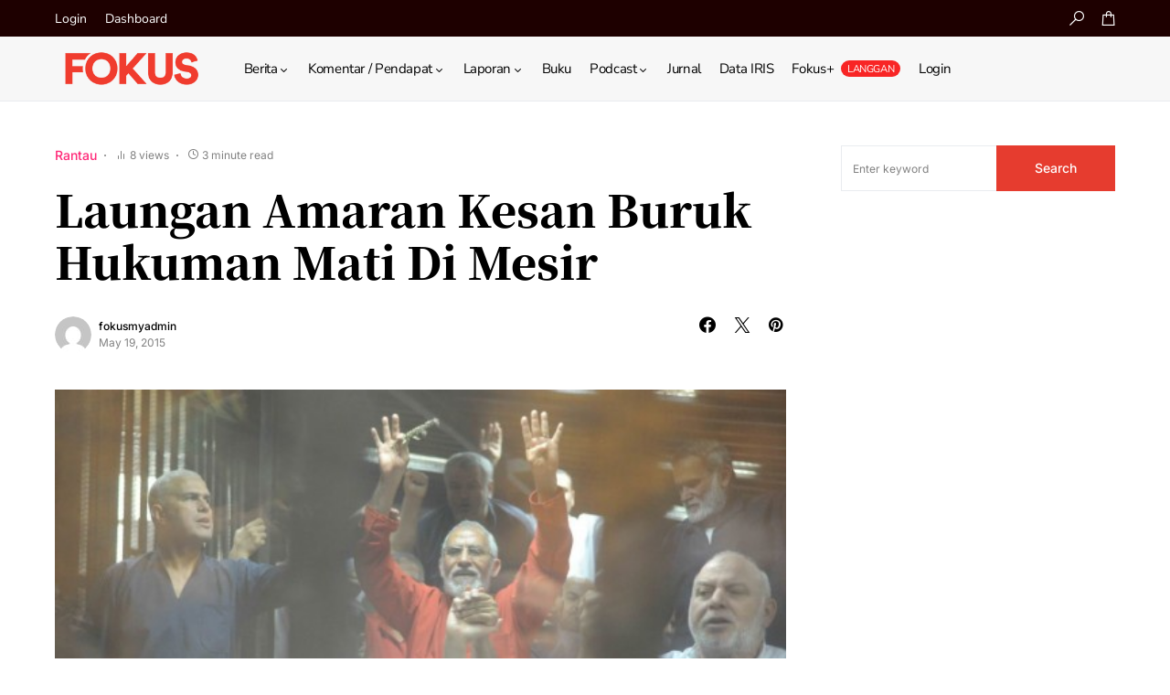

--- FILE ---
content_type: text/html; charset=utf-8
request_url: https://www.google.com/recaptcha/api2/anchor?ar=1&k=6LcSa0gUAAAAALimIBO0BSfMGh0koOdYcCnAs_MK&co=aHR0cHM6Ly9mb2t1cy5teTo0NDM.&hl=en&v=PoyoqOPhxBO7pBk68S4YbpHZ&theme=light&size=normal&anchor-ms=20000&execute-ms=30000&cb=843i1b8yh6cs
body_size: 49281
content:
<!DOCTYPE HTML><html dir="ltr" lang="en"><head><meta http-equiv="Content-Type" content="text/html; charset=UTF-8">
<meta http-equiv="X-UA-Compatible" content="IE=edge">
<title>reCAPTCHA</title>
<style type="text/css">
/* cyrillic-ext */
@font-face {
  font-family: 'Roboto';
  font-style: normal;
  font-weight: 400;
  font-stretch: 100%;
  src: url(//fonts.gstatic.com/s/roboto/v48/KFO7CnqEu92Fr1ME7kSn66aGLdTylUAMa3GUBHMdazTgWw.woff2) format('woff2');
  unicode-range: U+0460-052F, U+1C80-1C8A, U+20B4, U+2DE0-2DFF, U+A640-A69F, U+FE2E-FE2F;
}
/* cyrillic */
@font-face {
  font-family: 'Roboto';
  font-style: normal;
  font-weight: 400;
  font-stretch: 100%;
  src: url(//fonts.gstatic.com/s/roboto/v48/KFO7CnqEu92Fr1ME7kSn66aGLdTylUAMa3iUBHMdazTgWw.woff2) format('woff2');
  unicode-range: U+0301, U+0400-045F, U+0490-0491, U+04B0-04B1, U+2116;
}
/* greek-ext */
@font-face {
  font-family: 'Roboto';
  font-style: normal;
  font-weight: 400;
  font-stretch: 100%;
  src: url(//fonts.gstatic.com/s/roboto/v48/KFO7CnqEu92Fr1ME7kSn66aGLdTylUAMa3CUBHMdazTgWw.woff2) format('woff2');
  unicode-range: U+1F00-1FFF;
}
/* greek */
@font-face {
  font-family: 'Roboto';
  font-style: normal;
  font-weight: 400;
  font-stretch: 100%;
  src: url(//fonts.gstatic.com/s/roboto/v48/KFO7CnqEu92Fr1ME7kSn66aGLdTylUAMa3-UBHMdazTgWw.woff2) format('woff2');
  unicode-range: U+0370-0377, U+037A-037F, U+0384-038A, U+038C, U+038E-03A1, U+03A3-03FF;
}
/* math */
@font-face {
  font-family: 'Roboto';
  font-style: normal;
  font-weight: 400;
  font-stretch: 100%;
  src: url(//fonts.gstatic.com/s/roboto/v48/KFO7CnqEu92Fr1ME7kSn66aGLdTylUAMawCUBHMdazTgWw.woff2) format('woff2');
  unicode-range: U+0302-0303, U+0305, U+0307-0308, U+0310, U+0312, U+0315, U+031A, U+0326-0327, U+032C, U+032F-0330, U+0332-0333, U+0338, U+033A, U+0346, U+034D, U+0391-03A1, U+03A3-03A9, U+03B1-03C9, U+03D1, U+03D5-03D6, U+03F0-03F1, U+03F4-03F5, U+2016-2017, U+2034-2038, U+203C, U+2040, U+2043, U+2047, U+2050, U+2057, U+205F, U+2070-2071, U+2074-208E, U+2090-209C, U+20D0-20DC, U+20E1, U+20E5-20EF, U+2100-2112, U+2114-2115, U+2117-2121, U+2123-214F, U+2190, U+2192, U+2194-21AE, U+21B0-21E5, U+21F1-21F2, U+21F4-2211, U+2213-2214, U+2216-22FF, U+2308-230B, U+2310, U+2319, U+231C-2321, U+2336-237A, U+237C, U+2395, U+239B-23B7, U+23D0, U+23DC-23E1, U+2474-2475, U+25AF, U+25B3, U+25B7, U+25BD, U+25C1, U+25CA, U+25CC, U+25FB, U+266D-266F, U+27C0-27FF, U+2900-2AFF, U+2B0E-2B11, U+2B30-2B4C, U+2BFE, U+3030, U+FF5B, U+FF5D, U+1D400-1D7FF, U+1EE00-1EEFF;
}
/* symbols */
@font-face {
  font-family: 'Roboto';
  font-style: normal;
  font-weight: 400;
  font-stretch: 100%;
  src: url(//fonts.gstatic.com/s/roboto/v48/KFO7CnqEu92Fr1ME7kSn66aGLdTylUAMaxKUBHMdazTgWw.woff2) format('woff2');
  unicode-range: U+0001-000C, U+000E-001F, U+007F-009F, U+20DD-20E0, U+20E2-20E4, U+2150-218F, U+2190, U+2192, U+2194-2199, U+21AF, U+21E6-21F0, U+21F3, U+2218-2219, U+2299, U+22C4-22C6, U+2300-243F, U+2440-244A, U+2460-24FF, U+25A0-27BF, U+2800-28FF, U+2921-2922, U+2981, U+29BF, U+29EB, U+2B00-2BFF, U+4DC0-4DFF, U+FFF9-FFFB, U+10140-1018E, U+10190-1019C, U+101A0, U+101D0-101FD, U+102E0-102FB, U+10E60-10E7E, U+1D2C0-1D2D3, U+1D2E0-1D37F, U+1F000-1F0FF, U+1F100-1F1AD, U+1F1E6-1F1FF, U+1F30D-1F30F, U+1F315, U+1F31C, U+1F31E, U+1F320-1F32C, U+1F336, U+1F378, U+1F37D, U+1F382, U+1F393-1F39F, U+1F3A7-1F3A8, U+1F3AC-1F3AF, U+1F3C2, U+1F3C4-1F3C6, U+1F3CA-1F3CE, U+1F3D4-1F3E0, U+1F3ED, U+1F3F1-1F3F3, U+1F3F5-1F3F7, U+1F408, U+1F415, U+1F41F, U+1F426, U+1F43F, U+1F441-1F442, U+1F444, U+1F446-1F449, U+1F44C-1F44E, U+1F453, U+1F46A, U+1F47D, U+1F4A3, U+1F4B0, U+1F4B3, U+1F4B9, U+1F4BB, U+1F4BF, U+1F4C8-1F4CB, U+1F4D6, U+1F4DA, U+1F4DF, U+1F4E3-1F4E6, U+1F4EA-1F4ED, U+1F4F7, U+1F4F9-1F4FB, U+1F4FD-1F4FE, U+1F503, U+1F507-1F50B, U+1F50D, U+1F512-1F513, U+1F53E-1F54A, U+1F54F-1F5FA, U+1F610, U+1F650-1F67F, U+1F687, U+1F68D, U+1F691, U+1F694, U+1F698, U+1F6AD, U+1F6B2, U+1F6B9-1F6BA, U+1F6BC, U+1F6C6-1F6CF, U+1F6D3-1F6D7, U+1F6E0-1F6EA, U+1F6F0-1F6F3, U+1F6F7-1F6FC, U+1F700-1F7FF, U+1F800-1F80B, U+1F810-1F847, U+1F850-1F859, U+1F860-1F887, U+1F890-1F8AD, U+1F8B0-1F8BB, U+1F8C0-1F8C1, U+1F900-1F90B, U+1F93B, U+1F946, U+1F984, U+1F996, U+1F9E9, U+1FA00-1FA6F, U+1FA70-1FA7C, U+1FA80-1FA89, U+1FA8F-1FAC6, U+1FACE-1FADC, U+1FADF-1FAE9, U+1FAF0-1FAF8, U+1FB00-1FBFF;
}
/* vietnamese */
@font-face {
  font-family: 'Roboto';
  font-style: normal;
  font-weight: 400;
  font-stretch: 100%;
  src: url(//fonts.gstatic.com/s/roboto/v48/KFO7CnqEu92Fr1ME7kSn66aGLdTylUAMa3OUBHMdazTgWw.woff2) format('woff2');
  unicode-range: U+0102-0103, U+0110-0111, U+0128-0129, U+0168-0169, U+01A0-01A1, U+01AF-01B0, U+0300-0301, U+0303-0304, U+0308-0309, U+0323, U+0329, U+1EA0-1EF9, U+20AB;
}
/* latin-ext */
@font-face {
  font-family: 'Roboto';
  font-style: normal;
  font-weight: 400;
  font-stretch: 100%;
  src: url(//fonts.gstatic.com/s/roboto/v48/KFO7CnqEu92Fr1ME7kSn66aGLdTylUAMa3KUBHMdazTgWw.woff2) format('woff2');
  unicode-range: U+0100-02BA, U+02BD-02C5, U+02C7-02CC, U+02CE-02D7, U+02DD-02FF, U+0304, U+0308, U+0329, U+1D00-1DBF, U+1E00-1E9F, U+1EF2-1EFF, U+2020, U+20A0-20AB, U+20AD-20C0, U+2113, U+2C60-2C7F, U+A720-A7FF;
}
/* latin */
@font-face {
  font-family: 'Roboto';
  font-style: normal;
  font-weight: 400;
  font-stretch: 100%;
  src: url(//fonts.gstatic.com/s/roboto/v48/KFO7CnqEu92Fr1ME7kSn66aGLdTylUAMa3yUBHMdazQ.woff2) format('woff2');
  unicode-range: U+0000-00FF, U+0131, U+0152-0153, U+02BB-02BC, U+02C6, U+02DA, U+02DC, U+0304, U+0308, U+0329, U+2000-206F, U+20AC, U+2122, U+2191, U+2193, U+2212, U+2215, U+FEFF, U+FFFD;
}
/* cyrillic-ext */
@font-face {
  font-family: 'Roboto';
  font-style: normal;
  font-weight: 500;
  font-stretch: 100%;
  src: url(//fonts.gstatic.com/s/roboto/v48/KFO7CnqEu92Fr1ME7kSn66aGLdTylUAMa3GUBHMdazTgWw.woff2) format('woff2');
  unicode-range: U+0460-052F, U+1C80-1C8A, U+20B4, U+2DE0-2DFF, U+A640-A69F, U+FE2E-FE2F;
}
/* cyrillic */
@font-face {
  font-family: 'Roboto';
  font-style: normal;
  font-weight: 500;
  font-stretch: 100%;
  src: url(//fonts.gstatic.com/s/roboto/v48/KFO7CnqEu92Fr1ME7kSn66aGLdTylUAMa3iUBHMdazTgWw.woff2) format('woff2');
  unicode-range: U+0301, U+0400-045F, U+0490-0491, U+04B0-04B1, U+2116;
}
/* greek-ext */
@font-face {
  font-family: 'Roboto';
  font-style: normal;
  font-weight: 500;
  font-stretch: 100%;
  src: url(//fonts.gstatic.com/s/roboto/v48/KFO7CnqEu92Fr1ME7kSn66aGLdTylUAMa3CUBHMdazTgWw.woff2) format('woff2');
  unicode-range: U+1F00-1FFF;
}
/* greek */
@font-face {
  font-family: 'Roboto';
  font-style: normal;
  font-weight: 500;
  font-stretch: 100%;
  src: url(//fonts.gstatic.com/s/roboto/v48/KFO7CnqEu92Fr1ME7kSn66aGLdTylUAMa3-UBHMdazTgWw.woff2) format('woff2');
  unicode-range: U+0370-0377, U+037A-037F, U+0384-038A, U+038C, U+038E-03A1, U+03A3-03FF;
}
/* math */
@font-face {
  font-family: 'Roboto';
  font-style: normal;
  font-weight: 500;
  font-stretch: 100%;
  src: url(//fonts.gstatic.com/s/roboto/v48/KFO7CnqEu92Fr1ME7kSn66aGLdTylUAMawCUBHMdazTgWw.woff2) format('woff2');
  unicode-range: U+0302-0303, U+0305, U+0307-0308, U+0310, U+0312, U+0315, U+031A, U+0326-0327, U+032C, U+032F-0330, U+0332-0333, U+0338, U+033A, U+0346, U+034D, U+0391-03A1, U+03A3-03A9, U+03B1-03C9, U+03D1, U+03D5-03D6, U+03F0-03F1, U+03F4-03F5, U+2016-2017, U+2034-2038, U+203C, U+2040, U+2043, U+2047, U+2050, U+2057, U+205F, U+2070-2071, U+2074-208E, U+2090-209C, U+20D0-20DC, U+20E1, U+20E5-20EF, U+2100-2112, U+2114-2115, U+2117-2121, U+2123-214F, U+2190, U+2192, U+2194-21AE, U+21B0-21E5, U+21F1-21F2, U+21F4-2211, U+2213-2214, U+2216-22FF, U+2308-230B, U+2310, U+2319, U+231C-2321, U+2336-237A, U+237C, U+2395, U+239B-23B7, U+23D0, U+23DC-23E1, U+2474-2475, U+25AF, U+25B3, U+25B7, U+25BD, U+25C1, U+25CA, U+25CC, U+25FB, U+266D-266F, U+27C0-27FF, U+2900-2AFF, U+2B0E-2B11, U+2B30-2B4C, U+2BFE, U+3030, U+FF5B, U+FF5D, U+1D400-1D7FF, U+1EE00-1EEFF;
}
/* symbols */
@font-face {
  font-family: 'Roboto';
  font-style: normal;
  font-weight: 500;
  font-stretch: 100%;
  src: url(//fonts.gstatic.com/s/roboto/v48/KFO7CnqEu92Fr1ME7kSn66aGLdTylUAMaxKUBHMdazTgWw.woff2) format('woff2');
  unicode-range: U+0001-000C, U+000E-001F, U+007F-009F, U+20DD-20E0, U+20E2-20E4, U+2150-218F, U+2190, U+2192, U+2194-2199, U+21AF, U+21E6-21F0, U+21F3, U+2218-2219, U+2299, U+22C4-22C6, U+2300-243F, U+2440-244A, U+2460-24FF, U+25A0-27BF, U+2800-28FF, U+2921-2922, U+2981, U+29BF, U+29EB, U+2B00-2BFF, U+4DC0-4DFF, U+FFF9-FFFB, U+10140-1018E, U+10190-1019C, U+101A0, U+101D0-101FD, U+102E0-102FB, U+10E60-10E7E, U+1D2C0-1D2D3, U+1D2E0-1D37F, U+1F000-1F0FF, U+1F100-1F1AD, U+1F1E6-1F1FF, U+1F30D-1F30F, U+1F315, U+1F31C, U+1F31E, U+1F320-1F32C, U+1F336, U+1F378, U+1F37D, U+1F382, U+1F393-1F39F, U+1F3A7-1F3A8, U+1F3AC-1F3AF, U+1F3C2, U+1F3C4-1F3C6, U+1F3CA-1F3CE, U+1F3D4-1F3E0, U+1F3ED, U+1F3F1-1F3F3, U+1F3F5-1F3F7, U+1F408, U+1F415, U+1F41F, U+1F426, U+1F43F, U+1F441-1F442, U+1F444, U+1F446-1F449, U+1F44C-1F44E, U+1F453, U+1F46A, U+1F47D, U+1F4A3, U+1F4B0, U+1F4B3, U+1F4B9, U+1F4BB, U+1F4BF, U+1F4C8-1F4CB, U+1F4D6, U+1F4DA, U+1F4DF, U+1F4E3-1F4E6, U+1F4EA-1F4ED, U+1F4F7, U+1F4F9-1F4FB, U+1F4FD-1F4FE, U+1F503, U+1F507-1F50B, U+1F50D, U+1F512-1F513, U+1F53E-1F54A, U+1F54F-1F5FA, U+1F610, U+1F650-1F67F, U+1F687, U+1F68D, U+1F691, U+1F694, U+1F698, U+1F6AD, U+1F6B2, U+1F6B9-1F6BA, U+1F6BC, U+1F6C6-1F6CF, U+1F6D3-1F6D7, U+1F6E0-1F6EA, U+1F6F0-1F6F3, U+1F6F7-1F6FC, U+1F700-1F7FF, U+1F800-1F80B, U+1F810-1F847, U+1F850-1F859, U+1F860-1F887, U+1F890-1F8AD, U+1F8B0-1F8BB, U+1F8C0-1F8C1, U+1F900-1F90B, U+1F93B, U+1F946, U+1F984, U+1F996, U+1F9E9, U+1FA00-1FA6F, U+1FA70-1FA7C, U+1FA80-1FA89, U+1FA8F-1FAC6, U+1FACE-1FADC, U+1FADF-1FAE9, U+1FAF0-1FAF8, U+1FB00-1FBFF;
}
/* vietnamese */
@font-face {
  font-family: 'Roboto';
  font-style: normal;
  font-weight: 500;
  font-stretch: 100%;
  src: url(//fonts.gstatic.com/s/roboto/v48/KFO7CnqEu92Fr1ME7kSn66aGLdTylUAMa3OUBHMdazTgWw.woff2) format('woff2');
  unicode-range: U+0102-0103, U+0110-0111, U+0128-0129, U+0168-0169, U+01A0-01A1, U+01AF-01B0, U+0300-0301, U+0303-0304, U+0308-0309, U+0323, U+0329, U+1EA0-1EF9, U+20AB;
}
/* latin-ext */
@font-face {
  font-family: 'Roboto';
  font-style: normal;
  font-weight: 500;
  font-stretch: 100%;
  src: url(//fonts.gstatic.com/s/roboto/v48/KFO7CnqEu92Fr1ME7kSn66aGLdTylUAMa3KUBHMdazTgWw.woff2) format('woff2');
  unicode-range: U+0100-02BA, U+02BD-02C5, U+02C7-02CC, U+02CE-02D7, U+02DD-02FF, U+0304, U+0308, U+0329, U+1D00-1DBF, U+1E00-1E9F, U+1EF2-1EFF, U+2020, U+20A0-20AB, U+20AD-20C0, U+2113, U+2C60-2C7F, U+A720-A7FF;
}
/* latin */
@font-face {
  font-family: 'Roboto';
  font-style: normal;
  font-weight: 500;
  font-stretch: 100%;
  src: url(//fonts.gstatic.com/s/roboto/v48/KFO7CnqEu92Fr1ME7kSn66aGLdTylUAMa3yUBHMdazQ.woff2) format('woff2');
  unicode-range: U+0000-00FF, U+0131, U+0152-0153, U+02BB-02BC, U+02C6, U+02DA, U+02DC, U+0304, U+0308, U+0329, U+2000-206F, U+20AC, U+2122, U+2191, U+2193, U+2212, U+2215, U+FEFF, U+FFFD;
}
/* cyrillic-ext */
@font-face {
  font-family: 'Roboto';
  font-style: normal;
  font-weight: 900;
  font-stretch: 100%;
  src: url(//fonts.gstatic.com/s/roboto/v48/KFO7CnqEu92Fr1ME7kSn66aGLdTylUAMa3GUBHMdazTgWw.woff2) format('woff2');
  unicode-range: U+0460-052F, U+1C80-1C8A, U+20B4, U+2DE0-2DFF, U+A640-A69F, U+FE2E-FE2F;
}
/* cyrillic */
@font-face {
  font-family: 'Roboto';
  font-style: normal;
  font-weight: 900;
  font-stretch: 100%;
  src: url(//fonts.gstatic.com/s/roboto/v48/KFO7CnqEu92Fr1ME7kSn66aGLdTylUAMa3iUBHMdazTgWw.woff2) format('woff2');
  unicode-range: U+0301, U+0400-045F, U+0490-0491, U+04B0-04B1, U+2116;
}
/* greek-ext */
@font-face {
  font-family: 'Roboto';
  font-style: normal;
  font-weight: 900;
  font-stretch: 100%;
  src: url(//fonts.gstatic.com/s/roboto/v48/KFO7CnqEu92Fr1ME7kSn66aGLdTylUAMa3CUBHMdazTgWw.woff2) format('woff2');
  unicode-range: U+1F00-1FFF;
}
/* greek */
@font-face {
  font-family: 'Roboto';
  font-style: normal;
  font-weight: 900;
  font-stretch: 100%;
  src: url(//fonts.gstatic.com/s/roboto/v48/KFO7CnqEu92Fr1ME7kSn66aGLdTylUAMa3-UBHMdazTgWw.woff2) format('woff2');
  unicode-range: U+0370-0377, U+037A-037F, U+0384-038A, U+038C, U+038E-03A1, U+03A3-03FF;
}
/* math */
@font-face {
  font-family: 'Roboto';
  font-style: normal;
  font-weight: 900;
  font-stretch: 100%;
  src: url(//fonts.gstatic.com/s/roboto/v48/KFO7CnqEu92Fr1ME7kSn66aGLdTylUAMawCUBHMdazTgWw.woff2) format('woff2');
  unicode-range: U+0302-0303, U+0305, U+0307-0308, U+0310, U+0312, U+0315, U+031A, U+0326-0327, U+032C, U+032F-0330, U+0332-0333, U+0338, U+033A, U+0346, U+034D, U+0391-03A1, U+03A3-03A9, U+03B1-03C9, U+03D1, U+03D5-03D6, U+03F0-03F1, U+03F4-03F5, U+2016-2017, U+2034-2038, U+203C, U+2040, U+2043, U+2047, U+2050, U+2057, U+205F, U+2070-2071, U+2074-208E, U+2090-209C, U+20D0-20DC, U+20E1, U+20E5-20EF, U+2100-2112, U+2114-2115, U+2117-2121, U+2123-214F, U+2190, U+2192, U+2194-21AE, U+21B0-21E5, U+21F1-21F2, U+21F4-2211, U+2213-2214, U+2216-22FF, U+2308-230B, U+2310, U+2319, U+231C-2321, U+2336-237A, U+237C, U+2395, U+239B-23B7, U+23D0, U+23DC-23E1, U+2474-2475, U+25AF, U+25B3, U+25B7, U+25BD, U+25C1, U+25CA, U+25CC, U+25FB, U+266D-266F, U+27C0-27FF, U+2900-2AFF, U+2B0E-2B11, U+2B30-2B4C, U+2BFE, U+3030, U+FF5B, U+FF5D, U+1D400-1D7FF, U+1EE00-1EEFF;
}
/* symbols */
@font-face {
  font-family: 'Roboto';
  font-style: normal;
  font-weight: 900;
  font-stretch: 100%;
  src: url(//fonts.gstatic.com/s/roboto/v48/KFO7CnqEu92Fr1ME7kSn66aGLdTylUAMaxKUBHMdazTgWw.woff2) format('woff2');
  unicode-range: U+0001-000C, U+000E-001F, U+007F-009F, U+20DD-20E0, U+20E2-20E4, U+2150-218F, U+2190, U+2192, U+2194-2199, U+21AF, U+21E6-21F0, U+21F3, U+2218-2219, U+2299, U+22C4-22C6, U+2300-243F, U+2440-244A, U+2460-24FF, U+25A0-27BF, U+2800-28FF, U+2921-2922, U+2981, U+29BF, U+29EB, U+2B00-2BFF, U+4DC0-4DFF, U+FFF9-FFFB, U+10140-1018E, U+10190-1019C, U+101A0, U+101D0-101FD, U+102E0-102FB, U+10E60-10E7E, U+1D2C0-1D2D3, U+1D2E0-1D37F, U+1F000-1F0FF, U+1F100-1F1AD, U+1F1E6-1F1FF, U+1F30D-1F30F, U+1F315, U+1F31C, U+1F31E, U+1F320-1F32C, U+1F336, U+1F378, U+1F37D, U+1F382, U+1F393-1F39F, U+1F3A7-1F3A8, U+1F3AC-1F3AF, U+1F3C2, U+1F3C4-1F3C6, U+1F3CA-1F3CE, U+1F3D4-1F3E0, U+1F3ED, U+1F3F1-1F3F3, U+1F3F5-1F3F7, U+1F408, U+1F415, U+1F41F, U+1F426, U+1F43F, U+1F441-1F442, U+1F444, U+1F446-1F449, U+1F44C-1F44E, U+1F453, U+1F46A, U+1F47D, U+1F4A3, U+1F4B0, U+1F4B3, U+1F4B9, U+1F4BB, U+1F4BF, U+1F4C8-1F4CB, U+1F4D6, U+1F4DA, U+1F4DF, U+1F4E3-1F4E6, U+1F4EA-1F4ED, U+1F4F7, U+1F4F9-1F4FB, U+1F4FD-1F4FE, U+1F503, U+1F507-1F50B, U+1F50D, U+1F512-1F513, U+1F53E-1F54A, U+1F54F-1F5FA, U+1F610, U+1F650-1F67F, U+1F687, U+1F68D, U+1F691, U+1F694, U+1F698, U+1F6AD, U+1F6B2, U+1F6B9-1F6BA, U+1F6BC, U+1F6C6-1F6CF, U+1F6D3-1F6D7, U+1F6E0-1F6EA, U+1F6F0-1F6F3, U+1F6F7-1F6FC, U+1F700-1F7FF, U+1F800-1F80B, U+1F810-1F847, U+1F850-1F859, U+1F860-1F887, U+1F890-1F8AD, U+1F8B0-1F8BB, U+1F8C0-1F8C1, U+1F900-1F90B, U+1F93B, U+1F946, U+1F984, U+1F996, U+1F9E9, U+1FA00-1FA6F, U+1FA70-1FA7C, U+1FA80-1FA89, U+1FA8F-1FAC6, U+1FACE-1FADC, U+1FADF-1FAE9, U+1FAF0-1FAF8, U+1FB00-1FBFF;
}
/* vietnamese */
@font-face {
  font-family: 'Roboto';
  font-style: normal;
  font-weight: 900;
  font-stretch: 100%;
  src: url(//fonts.gstatic.com/s/roboto/v48/KFO7CnqEu92Fr1ME7kSn66aGLdTylUAMa3OUBHMdazTgWw.woff2) format('woff2');
  unicode-range: U+0102-0103, U+0110-0111, U+0128-0129, U+0168-0169, U+01A0-01A1, U+01AF-01B0, U+0300-0301, U+0303-0304, U+0308-0309, U+0323, U+0329, U+1EA0-1EF9, U+20AB;
}
/* latin-ext */
@font-face {
  font-family: 'Roboto';
  font-style: normal;
  font-weight: 900;
  font-stretch: 100%;
  src: url(//fonts.gstatic.com/s/roboto/v48/KFO7CnqEu92Fr1ME7kSn66aGLdTylUAMa3KUBHMdazTgWw.woff2) format('woff2');
  unicode-range: U+0100-02BA, U+02BD-02C5, U+02C7-02CC, U+02CE-02D7, U+02DD-02FF, U+0304, U+0308, U+0329, U+1D00-1DBF, U+1E00-1E9F, U+1EF2-1EFF, U+2020, U+20A0-20AB, U+20AD-20C0, U+2113, U+2C60-2C7F, U+A720-A7FF;
}
/* latin */
@font-face {
  font-family: 'Roboto';
  font-style: normal;
  font-weight: 900;
  font-stretch: 100%;
  src: url(//fonts.gstatic.com/s/roboto/v48/KFO7CnqEu92Fr1ME7kSn66aGLdTylUAMa3yUBHMdazQ.woff2) format('woff2');
  unicode-range: U+0000-00FF, U+0131, U+0152-0153, U+02BB-02BC, U+02C6, U+02DA, U+02DC, U+0304, U+0308, U+0329, U+2000-206F, U+20AC, U+2122, U+2191, U+2193, U+2212, U+2215, U+FEFF, U+FFFD;
}

</style>
<link rel="stylesheet" type="text/css" href="https://www.gstatic.com/recaptcha/releases/PoyoqOPhxBO7pBk68S4YbpHZ/styles__ltr.css">
<script nonce="smNnRFr91DVAXELeyc444A" type="text/javascript">window['__recaptcha_api'] = 'https://www.google.com/recaptcha/api2/';</script>
<script type="text/javascript" src="https://www.gstatic.com/recaptcha/releases/PoyoqOPhxBO7pBk68S4YbpHZ/recaptcha__en.js" nonce="smNnRFr91DVAXELeyc444A">
      
    </script></head>
<body><div id="rc-anchor-alert" class="rc-anchor-alert"></div>
<input type="hidden" id="recaptcha-token" value="[base64]">
<script type="text/javascript" nonce="smNnRFr91DVAXELeyc444A">
      recaptcha.anchor.Main.init("[\x22ainput\x22,[\x22bgdata\x22,\x22\x22,\[base64]/[base64]/[base64]/bmV3IHJbeF0oY1swXSk6RT09Mj9uZXcgclt4XShjWzBdLGNbMV0pOkU9PTM/bmV3IHJbeF0oY1swXSxjWzFdLGNbMl0pOkU9PTQ/[base64]/[base64]/[base64]/[base64]/[base64]/[base64]/[base64]/[base64]\x22,\[base64]\\u003d\\u003d\x22,\x22w7nCkVTClEbDlsOSw7cTY8K3VMKZEm3CkTgRw5HCm8OqwpRjw6vDq8KAwoDDvnAQNcOAwp/ClcKow51ZS8O4U3/CssO+IxvDlcKWf8KbWUdwaUdAw54xY3pUaMOjfsK/w53CrsKVw5Y7T8KLQcKCAyJfDsKMw4zDuXzDq0HCvnzCvmpgJcKKZsOew7pZw40pwoxBICnCqsKgaQfDpcKAasKuw4xlw7htJcKew4HCvsOYwrbDigHDg8KMw5LCscK8cn/[base64]/[base64]/[base64]/CksKdwpNjw4MewpNAw4zDmnnCiWDDj2TDrcKZw73DszB1wpl5d8KzHMKCBcO6wpDCicK5ecKywq9rO0pqOcKzO8Omw6wLwrVRY8K1wrE/bCV4w7prVsKUwqcuw5XDo0F/bDjDq8OxwqHCssOGGz7CocOtw4wewpcew4lhEcO5a0NyBcKdQMKGPsOwdjzCoW0Sw6PDvFgjw6ZXwrg8w67CtHIuGMO4wpnDtWAcw6bCmmnCq8KQPV/Du8K+EmhxQWk5GMOQwrfDjkXCi8ODw7/DmU/DocOCRBHDqQwdwoE/w5tlwq7Cu8K+wqNTOcKlSTPCrG/[base64]/ZlzCvS7CusOiGyLCrsKmeVzCu8OywokHLyoHw7LDu283DsKzWcOBw5jCsDzCk8KYRsOtworCgih6CVXDgwTDvMOZwqhcwrzDlcObwrzDs2TDtcKDw5rDqBMnwrvDpQTDhcKSDysNGxTDu8OXfjvDnsKswqYyw6PCgV8Gw7ovw7/Cni3CosOiwqbCjsKbAcOtJ8O9KcO6JcKGw4JbasOww53Dl0E8S8KCH8KiaMOBFcOmH0HCjsOhwr90BSTDlgPCi8OOw5TCjSo8wqEVwqXDphvCnVZuwrrDrMKUw4LCg1p8w5EcDMKyPMKQwoF1T8OPNG8BwojChyjDlMKXwpAxLcK6fRg7woswwrEOCw/[base64]/[base64]/[base64]/DkMKew7VBwobCuMKGw4PCl0l0bxXChcKswpnDgWZDw6BTwpfClF96wpPCmX7Dv8KmwqpTw4LDusOywpstfsOYK8O6wpfDgMKRwq9wEVQ2w49Uw4fCpSTChhQYQBwgam/DtsKrWMKhw7ZjKcKUCMKWTG9oRcOpcwMrwqE/w6geWMOqXcK6wp3DuHDCkwNZP8KwwpPClwYsdsKONMOaTFY7w7fDlcO7FR/DucKCwpA9Xy7CmsKxw7tLDMKtYg3Dom97wpBrw4fDgsOFfsOQwqzCoMK+wo7Csmgtw53CkMK4DBvDhMOOw7otAsK1LR0UDMKTcsO3w6/CsUQfPMOuQMO1w5vCljXCjMOKYMOvJwLCmcKGHsKdw6Qzdwo7MsKxF8Oaw7bCucKKwq9PXMKpa8Oqw4lIw4bDqcK6AwjDpUg/w4xNV3R9w4LCiz/CicOhbkQswqkODEvDr8Ouw7/CtcOPwqvDhMKrwqrDlnUiwpbCqC7Cp8Kowq1FHFDCgcKcwq3ClMKAwqNJwqfDpBcOen7DghnChn4nRFLDiQgqw5TCrSwgPcOpEnRqdsKbwp/CksODw63DoU4wXMK3OsK+J8Kew78lM8K4LsOgwqXDs2bDucOIwqxywpnCsRk3PmfCk8Ovw51SIEsZw51xw70td8KHw7nCsDkZwqclbVHDnsKHw6xWw5bDnMKBSMK6RDQYIStnYMOtwoHCi8OvUh54w4EYw5HDtcO0w7Qjw6/[base64]/CkcKVw4ZrJMOvQsO/w5vCnhNAPMKLw5bDlsObwoEkwq7DkS8IXMKvYQspLMOGw54zBMOuRsO+L3bCmVN2F8K3TivDtMO4JyLCpMKTw7fDgMOXMcOaw5fClGbDhcKPwqPCkT7Dj03Ci8KAFsKYw4ECRQhnwrMTFR0mw7/Ct8Kpw7DDkcKtwrXDhcKFwoFQVsO4w5jCrMOgw7A4aC7DmWQUF1wjwp8Xw4NJw7PCvgnCpm0xHlPDisOfWwrCihfCtsOtIyXCk8OBw6PCu8KpCH9cGl9JJsKOw6wMAzvChnB9w7/DnUpow6Z0woHDl8O0PMOaw67DpcKrXXjCiMO4G8Kywqt+wo7DvcKqFXrDiW1Bw7bDg2ReeMO8e38pw67CtcOzw57DsMO0GGjCjC4mA8OLJMKYQMOWw4RPFRPDmcKPw4rDj8OBwoXCk8KIw6sZFMKlwoPDhcKpazrCu8KjU8O6w4BZwp/[base64]/CnsONw5/Dg1rDu2cjwoLCn8KUWsKQfzPDv07DpUDCq8KmGwsOTTXCpVXDs8O1wqNlVC5Lw7vDgjFEb0HCqU7Dow8VcRvCnsKCe8KxVwxnw5ZlMcKWw7kyXFIRWsKtw7bCvsKOBiRmw7/DtsKHP1cje8OOJMOpKAnCv2dxwp/[base64]/[base64]/[base64]/Cv8KMw7wDaMKvPmgqE8OrEsK1bF3CpX7DosOTwrjDo8OYe8Ohwq3DlMKfw5vDgkgfw4Ymw7s4N04QISZpwqLClnjChnPDmQfDum7Csn/Drg3CrsOJw4AhclHCuUk+AMOSwp5EwofDicOvw6E5w4slesKfL8Kuw6dPLsOOw6fDpMKRw4U8woJow6xhwoNPF8OiwoVVHy/CtmAyw5fDmTvCq8OuwpcaKlXCvhpkwr1Cwps7J8KLTMODwqg5w7ZSw7QQwq5GZ1DDiAbCn2XDgF18w6nDlcKBWsOCw4vChsOMwrTCr8Kjw5/Dm8Kcw4/CrMOeOWwNfVB/w73CowxHK8KmZcOrccK4wp8bw7vDgQwjw7IHwqFgw41Ld152w44mSCs6JMOfeMOjOE5ww5HDgMOHwq3DrhQLL8OWXBzDs8O/SMKaA2PCsMOAw5kaOsOQEMK2w6x2NcOjcsK9w7MTw4JFwrDDlcOfwp/CjC7DsMKpw5JQN8K5I8KaYMKbVyPDucKBV09sUQdDw6FCwrDDl8OewoIZw6bCszcpwrDCkcOiworCjcO6wpXChMKKI8KHScKGFlcvcMOpO8KBLsKUw7o2wp5+TDwOasKbw5UqRcOnw6HDmcO8w7ABGh/CpsOWSsOLwonDsXrDkhpVwrMYwrYzwrwVecKBWMKgw4pnRnHDr1/CnVjCo8OYfj9kaTEgw4zDtm1BLsKAwodnwrgDworDm3nDo8OWJcKVGsKufsOZw5Z+wopeKVYILhkmwoMqwqMZw6FlNyzDpcKeKMO+w5Fcwo7DicKDw4bCnFlnwpzCqcKWIMKIwq/[base64]/YRguSsOZFcKTMcONKmzCi8KGV8OiKMKDwrrDlh3CmSAHYUQew5/[base64]/IsKjw7VFb0/Ci8KeIsKnaMKEJHoCw45Iw6kNQsKkwo3Dt8K5w7lnDMK+NiwrwptIw4DDkVfCr8K4w7Zvw6DCt8OIG8OlXMKTXg5Owox+AQ/Dk8K/[base64]/DiVjCnsKYw7HDuXrCusOkwr3DuCbDg8O8YcKAHTjDhyrCkVHDh8OcCn0YwpPDv8O0wrFZWQNawq3DkHnDmMOZYB3CvcOww4LCk8K2wpvCgsKtwp8GwoXCgRjDhXzCpAPDtcKoGknDh8KjN8OYdsOSLQhTw6TCm2fDpC0Qwp/[base64]/CtUnCv3sJK8K4AcOZw5DDsg/Ct8KXHcO4J2HCm8O3XUUsShXCqA7CpMOmw5LDgwjChh9Dw4JZIgB8KwNzWcKEw7LDo07CryrDl8KGw6kzwptywp4bRcKcbsO1w4VXAydNU17Do3ciQ8OSw4h/woLCr8O7dsKswp3DncOtwpbCksKxDsK9wrV2cMOkwpjCgsOMwq3DqMOBw5cWCMKmUsOSw5DCj8K7w6FAwpzDssOeaDUgFT9Iw4gpECEpwq1Ew4dRXijChcKLw5gxwol1fGPCmsO8YlPCm0Mvw6/[base64]/CoE3DjsKYbg5rOkHDosOBKsO2V05iAAhpHH3Do8KOK20EUVxuwonCuwDDusKgwolbw4rCp2kcwpFPwoB+d3HDqcOvIcOfwo3CuMKyXMOOUMK3MDRCYAE4Pgxzw63CsEbCkQUPHgDCp8O+ZEbCrsKMTFTDkyMEDMOWQDHDi8OUwqzCrnoCSsKKTsOFwrg/wo7ChsO5ZjsewrjCgMOiwrdydSXCkcOywo5Nw5DCo8OdGMKTVT5lw7vCnsOew65uw4fCrlTDhwsadcKpwqwCHH0vM8KNQsOywqTDlcKGwr/[base64]/PlTDnsOvHcK0w5UxwrfDsRPDvzPDiwZbw6cfw7/Dj8OUwppJKE3DjcKfwqvDmiMvw4HDiMKvGsKgw7LCtBLDkMOIwovCrsK3woTDrsOEwpLDo0nCj8OqwqVSOzphwpbDpMOBwrPDsVAbPDPCvV1BQsK/KMO/[base64]/Cm8KBwq3Ct8Kxw6QPTcOIw6RSaMOmMURiaGnCr3LCiifDsMKOwqfCqcKMwo3CoCl7GMO2ajLDqcKZwp12CGnDm0DDgFPDocKPwpPDq8Oxw5JgOlbCuj7CpEVULcKpwrrDiijCpmbCuV9ANMOVwp4oBB0TC8Kewpk3w5/ChsOSw7khwqDDgAkewqXChDjCvcK1wpB0fl7CrwvDs2XCoz7Cv8O/[base64]/CqcK9EgLDkcKkGcOWd8KwQMK/QH7DsMKdw5ERw4bClzEzGTjDhMK+w4I3dcK/[base64]/DncKQUcOwwprCssOTwp3Dtk4Dw5jCtSENwrRQwq1rwrvCo8OvKnvDoU9/cCsTRj5BKcOEwrQhG8Ofw6tkw7DCoMK8EsOPwpVrECYfw5B5ITFnwpYrE8O2LwAVwpnDisKuwqkQZ8O3Q8OQw7PChMKfwoN9wq7CjMKKJ8KkwoLDv2XDgjFIDcKdNx/CjibDiG5/[base64]/Ci8K5aTfDgMKcFgE9woNnwpQuwoLCmWPDucOkw4gheMOSDMKKG8K5ecOZUsOxXcK9MMKSwqVEwqk2wpY8wqpbVcK/TxrCq8KmbnUzTzkGOsOhW8K1J8KDwplnQEzCni/CrGfDk8K/[base64]/QcKwXMOtw4HCmcOsw41JwqnDu8OTwqHDlVUMw6ILw4/DrQjCulDDkH7Cj33DicOCw5HDhsOPa1BYw7ULwq3Dm1DCosKbwrDDnjFsJ3nDgMOLWW8hN8KYQyZNwp/Dgx3CocKeClnCisOODsKGw7nCusOvwpTDk8KTwpPCoFtEwqkDOcKtw4A5wpJiw4bCki3DlMOQXAvChMOrXVPDr8OLfXxREsOwasKjwqnCjMOhw7HCn2IML1zDhcKmwqZ4wr/DmUbCo8KWw5zCpMOrwpcqwqHDhcK8bAvDrCtzJQTDohB7w5V6Nk/[base64]/ClcKOLsOOVcOZFcOiAMK5ScKtw57DlVvCoFXDuX5ML8Kjw5LCvcOHw7nDlsK+fsKewrjCpmFmGzjClXrDtkJzXsORw4jDuHfDrycdS8OYwptywpVQcB/CvUs1RcK9wqnCpcOgwpxdLsKVWsKEw7pEw5wCwqjDhsKfwrUhZVDDu8KIwrAJwpE2bcOjPsKVw5PDoEsPdcOEC8KOw5XDmsOBRStxw6vDqV7DvgPCvyZIPX0JPhnDpcO0NQYnwpXCtF/Cqz3Cq8KkwqbDj8KkNxPDihfChh9cVlHCqwPCsiDCjsOQTw/Dl8Kiw4TDu157wpYCw6DCs0nCk8K2R8K1wovDhsK/[base64]/ehnCvsOKVlrCkMOIw5XDnsKUw7MYTsKEJsODMsOyYGQlw4JvOj/CqsK0w6giw4MHQQRUw6fDlxbDgcOZw6EswrUmbsO0S8KRwqU5w65cw4PDpBXDo8OQEH1mw5fCsU3Con/Ci1zDvwLDtDnChcOPwpMDaMOhW1JhBcKoDMK+HAQGPQzCg3DDo8O4woHDryQPw6snF3gVw6Atwp1UwovCv2TCq3dGw7ghQ3PCucKkw5/CgsOgNUd4eMKUAUkVwol0S8KSWcOyXsKowplTw73DvMKBw71mw6ctZMKLw7HCtGDDpi9nw6DDmcOHHMKwwoFECVfCqDXCr8KMAMOWAMKjdSPCvlEkL8KTwr7CvMOEwo4Swq/CpMK8ecOzY184W8KZGzdLaXDChMK/w4ErwrnDrz/Dt8KBf8K1w5wfGMOvw4jClMKFSALDvnjCgMKjRcO1w4nClCfCrHIIH8OFBMKUwpjCth/DmsKGwrTCgcKnwoIUKCLChcOYMEQIUMKJwpg9w7k+wq/ClgdkwoR5wqPCrSFqdTswXE3CqsOaIsOmegJQw6RONcKWwoA4aMOzwogZw4nDpUEuecOUGl5+GsO4Tm3DlkPCgcOkNRTDjgZ5wpR+Zm8UwpbDhVLCgVJWTGsKw7DCjGhGwpEhwodZw7w7K8Ojwr/CsnHDtsOzwoLCssOtw4AXO8OFwqt1w7gIw5wrRcO2G8Kiw7zDscK7w5rDv0LCncOpw5bDkcKyw7lFf1cWwrnCp27DkcKNXkt8I8OVYAwOw4rDiMO2w6DDvhx2wqciw7tAwpnDjsKgK1IBw4HDjsO/Z8OswpBIOhPDvsOKTyhAw44nG8KZwoXDqQPCumPDgsOOMmfDjsOdwrTDn8OsNVzCjcOsw5oFQGzCqcKlwop8wrHCom4kaVfDnRDCvsOtMSrCosKHMXlXOcKxA8KhIMOnwqlCw7HCvjJVfcKSDsOyA8OYLsOnQx3CqWvCug/[base64]/Co1vDv8KRw7zDm8O7EsKJwpU6BcKXHcO1wpPCoGbCqR5jPMKdwp00OHxTYDwWIsOnHXXDj8Otw7Ijw7x5wpJPAAXDnj/Di8OFw7PCr0Qyw5/CjnpRw4fDlAbDrzUkCRXDu8Kiw5XDosKVwo58w5HDlyvCrcOow4bDqmrCuDfDtcObWAwwE8OCw4ACwoDDlUcVw7FUwrg9O8O6w7BufwLCr8OPwqUjwrpNbsOBIsOwwqtpwqdBw7tEw7XDjVXDq8ONEmnDgH0Lw5/CmMOrwq9FNjrDkMObw6JzwpRrcTfChkwqw4HCjS1ewqw3wpnCiBHDvcKPfTQLwo4QwogeRMOMw7R7w5jDs8KsFDEGcUIxQSgZLxPDpMOSAnFDw6HDsMO/[base64]/CrcKQwozDgcOyw4DDtMOoDsKXGsOrw6zCgDLCrMK0w55+RFREwq7DgcKbcsO2NcKcOsOswpMnPR0CZSIfVh/Dh1LDnknCncOYwpPCkU/CgcOmRsKmJMO4OhBYwr88NAw1wqwXwpvCtcOUwqBwV3zDscOIwq/CsnjCtMOJwqBBO8Kjwp0/[base64]/Dm8KSw4zDpWQfF1DDjcOowrHDjMORwrjCtRhswopcwo7DjSXCocObWMOiwq7DmcK8A8OeX2luK8Ovw4jCjVDDqsOFG8KEw6ljw5Qdw6fDnsKyw6jDtGXCjcOgGcKFwqrCusKoSsKFw6oGw7wMw4pKOcKqwqZEwokgYHDCjlrDncO8bsOUw4TDhE/[base64]/w7o+Q8OgwqotQsK8wogZwp8xFcKgWsKhw6rCpMKgwpUQKG7Dj1rCk10iWkQNw4MTwq/CjMKbw7grSsOcw4vCuj7CgjTDrXrCnsK1wrFvw5XDisOkNcOAacKywpUlwqYlJRvDscKnwrTCicKLE13DpsKnwrHDhzQWwrIQw7YhwoMLDm9pw6jDhMKOXR9jw48JejVGesKoaMOzwrANdXfDg8OlenvCmWU2NsKhOWnClMOBMcKwVjh/TlXCrMKIT2NLw43CvBfCtMOoIx/Dg8KCD35Zw5ZTwopEw5UKw4BvR8OsMHLDtsKSPMKGDUxaw4HDvxfDj8Oow69iwo8ndMOJw4JWw5JowqDDg8OYwqcbKl1OwqrCkMK5JcOIWSrCuDpGwp7ChMKvw4g/XQMzw7nDl8O2fzxAwqnDqsKLdsOaw4fDjl1UdVvCvcO5bcKYwpXDtDzCisOEw6HCpMOgfE90OcK3wrkTwq7CksKEwqDCowfDsMKqwoExbMO9wpR2BMKAwoB1KcKPIsKDw4RmMcK/JcOLwrfDg2Zgw59AwoA0wrIoMsOHw75Ew4gbw7JlwpnCscOIwqJcDlTDhMKMw51XZ8Krw5sLwpR+w4XCqnrDmGlbwqzCkMOtw5Q9wqgVPcKRGsK+w7HCqFXCiVTDjCjDmcOpRMKsScOcNcOyK8Kcw5JQw5/CpMKqw67Cg8OJw5HDqMOjFiQ3w4Nqf8OrBiTDmcK3a1TDumwOTcK3CMKae8Kmw5lww4ELw55Hw7lqHX9acDbDqCQ7wrXDnsKOfQPDlATDqcO6wpxjwpXDg3TDrsOdE8OGOxwWIsOrYMKDCBXDtE/DqVBvRcKOw7vDlsKAwo3CkwzDuMOZw6HDql/ClCZmw5YSw5YVwolrw7bDoMKGw4jDtMOJwooAHj0tMGHCssO3wokUVMKRa1MHw6I9w7rDvMKsw5I5w5Vdwq7CucOxw4bDnsOsw4U/PULDplfDqiA4w5ANw5pJw6DDvWwxwpsAT8K/c8Oewr3CsBFYZ8KqIcOjwpdjw4VOwqARw7/DgFYOwrBpMztEMcOcZcOfw5/DunEIfsOuKW9wCk9JHTEZw6TDoMKfw7ZNw451Em4aZcO2wrBzw7EMwqrCgSthw6rCgUMTwoHCmhY5WAdyb1ltTCcTw48FVsK/ccO1ChPDulTCnsKIw5QgcTXDhmp6wrDCuMKnwonDqsOIw7HDl8OJw7ssw5jCixTCm8KCZMOEwqVtw7pSw6lKXcORS2zCphp8wpLDssO/EFfDuAMZwr1SKMOxw7TDqHXCg8K6dSzDosKyfVTDoMOjYTvCh2fCvEMhbsKPw4EWw6TDgAnCk8Kaw7/Do8KeM8KYw6pRwoDDssOCwrl3w6fCpcKPbMKbw7gYRsK/TTpyw5XCoMKPwpk3On3DrGzCgww+JwRKw6/DhsK/[base64]/CrMKHw7jCqkHDhcOrC2hxQlfCmEl1wo5UwqQUw6vConhcDcO4YsOdIcOYwqcPT8OJwpTCpsK3IzrDv8KTwrEdJ8K0f1BlwqRQAMOAZksCSHcpw68Haz9ER8OjE8OtRcOdwqvDu8Kzw5ZAw4URV8OOwqpoZlMHwr/DsFodX8OVXkQQwpbCqcKTw5pJw73CrMKJfsOQw4TDpyrCicOLNsOjw4fDhGTCmwXCj8KBwpENworDrF/[base64]/ClSAtdRI2w4XCusKgTcK1w5lGPMKnw7kgZEvCsGrCv0JowppVw6HCqS/CjcKUw7PDuATDu0LCnxhGJMOlXsOlwroCaWfDncKxPMKdw4HCkREpw6zDkcKSYCdQwpgjE8KKw5RSwpTDlHzDoWvDry/Dm0ARw55HPTnCqHfDq8KYw6hmUwrDrcKQaQYCwpHDh8Kqw53DtAptfcKewo4Kw45ANcOYJcKIXsK/[base64]/DmsK/[base64]/wqgcw7DDmsOWw5nCs1jDoxTDncOjcsK9GhBka3nDmx3Dt8K/[base64]/d8KIwpfCtcOawqB8w6rCiMOJV287wrnDncOQwq9Sw5XDusKCwoExwp3Csz7Dnmh3ZxlWwowowp/CvCjCmH7CgT1/RUd7esOAAsKmw7bDkQjDgTXCrMOebHcCfcORdAM/[base64]/Xk47NSNAwpdFYi3Dk8KDBMOFd8KfccOwwrLDncKbW1hONz7CrsOTR37ChH3CnB0/w7pjJMOdwpxDwoDCm0cxw5LDp8Kcw7cEP8KTwrTCjl/DpcKBw4lPAiwEwr3CisOBwrbCuiEyTGkSFGbCqcK4wozCi8O9wpoLw7cqw4PDhsOcw7VNWk7CjWDCvEh6VRHDmcKNPcKAP1Row7PDrmoyEATCocKiw5s+TcOqdyR1MwJkw65/woPCocOxwrTDsyAHwpHCs8Omw7jDqStyfHJcwrXCmjJqwqgUTMKhXcONAg9zw7/CncObQB4wQgLDtsO2fyLCiMKdeRNgVjkMw74ELEfDrMOyRMKhwq9/wpXDuMKee2/CpEpQTABtCMKkw6TDn3jCscKRw4IiUxNMwpFxPcKQbcKswrZvXQ83bMKYwo8uHG1ZOA/DoQXDpsOWIsO+w7kIw6RGbsOww5hqcMOgwq46Nw/DusK+WsO2w6PDgMKcwqzCjRXDt8OHw4wnOMOTTMOMQF7CmijCvMKhLXbDocKvFcKzL2zDosOWGhkRwpfDusKQPcO6En3CoAfDvMOkwpHDhGkvYVQPwo8dw6MGw7bCoFTDjcKcwrDDkzw1BhAvwr5ZOE0yIynCjsOsa8K8MRtFJhTDtMOZJmnDtcK/[base64]/wo/[base64]/AMKqw4/DnREowqzDl0XCqizDgcK3w4AyOMKdwrd3BRlvw4LDrFBAXXQeWMKFccOjd07ConDCvWkHIQMEw5rCo1QwcMKlIcOqVhLDoxR/L8KZw6EMY8Onwp1eQsK/[base64]/woo4w7fCssOaRxLCiHhpwrjDtMKJwpcYwq/DrMOywqbDqGPDkSFHwozCj8KmwoddJUd+wrtEwps5w6PClF13UVHCuRLDljxwCQ4fCMOpY01Xwpp2Uy98ZQ/Dn0c5wrnDp8KdwoQEFAzDn28PwqUUw7LCmg9OXcKwRTBHwrVwL8Ofw5QJw6bCs1s4wqLDgMOHPAbDjA/DpURKwq0zKMKiw6YGwoXCncOVw4/CqhRYesOafcOOMgzCthPCocKAwqZGHsOkw7FpWMOWwodFwrxCLMKRA33DvEvCqsKRMQANw5sSPnPCq1xuw5/CscOIaMONH8OMJMOZw4TCk8Oow4R4w5x/WBvDgU15RFhCw6ZQeMKhwp04wrLDjhgACsOTJXhkXsOCwq7DowZNwrVpHFXDswjCkhXCokrDscKSMsKZwqg7NRxPw5g+w5RawochYgjCo8OTYkvDkS97KsKUw5/ClxJ3bXfDswjCgsKgwqgMw44sKDA5X8K1wpltw5Uzw4RWWQoVUsOJw6VUw6HDtsO7A8Oye3FXdMOUPDNufgPClMKOJsOLAsOeasKFw6HDi8Orw6oCw40sw73Ckjd3VkdawrbDmMK6wqhkwqYqFlQEw5/CsW3CrcOxbm7CmcOpw7DClgXCmVjDg8KeBsOBSMO5ZcKhwp19wpRyOm7ClcOBVsOJFTZ6GcKeLsKJw47CvMOLw793fCbCoMKawrZzb8K+w6LDkXPDqFF3wo0vw4gDwo7CqlZNw5jConTDk8OgS1IAEDUVw63Dr140wpBnGSMoQgAPwp9Rw7/ChyTDkR7Dk31Zw7Qbwo4Zw4gIWMKqdBrDjlrDrcOvwptvOBQrwpvDtR4Td8OQLsKMFsO9HWoMLsKjFz5bwqB2woBhTsOcwpPCucKBS8ORw6bDokJWNE7Cg1TDgsKvSmHCvsOFHCViJcKowqcAIFrDtgTCoHzDq8KpCnPCgsO7woscLD0zDXDDuyfCi8OdDjQNw5hePw/DgcK4w5QZw7c9eMOBw7cJwo/[base64]/[base64]/wrxsXk4lw6LDjE9rdWDCq8OHOilvwrjDncKcw7AebcOFBHhLO8KzH8OgwoXCosKpRMKkwpvDtMO2QcK9I8OUbQZtw4o8QhAea8OMDEZXXh3CucKbw7YOe0AtI8Kgw6TCjzVQaB1wP8KYw6fCjcOQwrPDksKCGMOcw7TCmsKddHnDm8KCw7jDn8O1wpVUeMKbwr/Dm2jDsB7DhMOZw7rDukXDgloJLW05w74cEMOMJcK/[base64]/DscOiQUFgMcK+bMOGJwUVfcOZLcOyTcOyC8OAChQ7GEUXaMO8LSU5SRbDvWRrw6YedR9ZZMOrYT7Cu0VkwqNFw6JUZyh6w4DCg8Kle29rwpFNw5Rpw4fDmjnDoHbDm8KCZCHCimbCjMKhJ8KJw6QzVMKXLgzDnMOFw7/Dn3jDtGDDiXsTwqrDiUrDqMOHP8KLUTdEPnbCrMKtwqNmw7Y+wo9Iw5XDncKqcsKtLMKlwqdgfh1yUsOkbWw2wqEvB00LwqURwqxMZQgEFi5Pw6bDiBzDgCvDlsOHw6JjwpvCtz/DrMObZ0PDvmhbwrTCijtFQW7DoABIw7fDnWw8wo7CoMKgw6DDlTrCiwLCrWtZWDo3w6rCpSc9w57CkcO+w5rDvWw/[base64]/CqcOkw7IZQGbCrcOXfMKIJcOzb8O8KmDDkhPDuSnDtjM0BjkYLCcxwq0Mw53CpFXCnsKLTUUQFxnDgMK6w5o8w4VWYwTCu8OtwrzDosOewrfCqxfDu8OPw495wrvDgMKGw69mBXvDmMOXdMKyBsO+VsK3D8OpfcKhK1gCRSDDk0/[base64]/LsOOIMKsw7k9FT0Owr8zw67DsMOgwqVAwrdtEE0qHT7ClMK3RMKnw63ClMKPw59Uw7gRVcKPRErChsKzwpzCosOAwp1GEcOHYGrCicKPwrfCvVRlPsKdCRvDrXvDpsOPJ2clw4tAFcOGwpDCiGduMn5wwrHCniDDucKyw7/CoBPCjsOBLxXDqkM2w7VcwqzCmVHDtMOzwqjCgsKOTmY9AcOMZnIsw6LDicOnfwV4wrgMwpPCrcKZOlc1C8OqwpoAJ8KkDyYowp7DtsOqwoNzY8OIT8K9wrgWw50HesO8w409w63CmsOlFmbCsMKkw6JKwo5mw6/CjsK0LgBnRMKOC8K1LyjDvCHDj8OnwrIcwo84woTCmXV5Xn3CsMO3woHDsMKewrjCtCAOR00Aw6s4w4/CmENsBmbCr3nDncOXw4XDkxXCr8OEFHzCsMKpQDPDp8Ogw5ELVsOww7PCgGvDm8OlPsKgXMOSwrzCi3bDjsKKBMOuwq/DnQlxwpNMTMOBw4jDhHp+w4EdwpzCqBnDphhRw5HCgHbDpAMQMsK0OTXCgVFjN8KpEXIeLMKeDMKCZirCgRvDpcO2a2BGw5p0wrEfGcKWw4/[base64]/XMOtCh5WwopxfUJdwpEuwrHCnh3DmgjClcKHwrvDksOAahTDoMKQTSVsw4DCoiQnwqAmTANww5HDuMOjwrXDjsK1XsOAwrXCi8OXRcOmX8OEBsOLwqgEYcO5LsK/[base64]/DrhnCjcKjwrI8w7vCp8KJw6NHUCbCninCg8OGwoVFw6jDuWTClcOBwpfCsCJDesOMwop/w6oHw4xvf3/DhHcxXSLCs8OVwovCrXgCwoQOw5QmwonCgcO7asK7F1HDucOMw5/Dv8OtP8KrSR/DhQMbVcK5LClNw4fDtQ/CucOzwok9EzomwpcDw4LClMKDwqfDp8Kpwqshf8Oew5xnwpLDjcO3NMKEwqsebHLCoQvCrsOJwrvDoWsjwpBpS8OswoPDksKldcKZw5Frw6HDsFltMSgWRFg0IX/[base64]/DgUxvMgl2w7lFwrQAU8Kpf1LDohpgJkDDscK5wpw6UMK/NsKywpAZE8OMw71xNkUewp/DssOYO0LDu8OPwqLDh8KQezhQwrlpOEBCGyrCoTdTWgZ/wo3DgFQ1V2FNesOiwpDDrsODwoTCu2FhODzCiMKODsKGGcKDw7PCjiEYw5c0WHjDv2cQwo3CoiA4w6zDuT/[base64]/Co29Mw7LCtzUVM3rCqjlQw50aw7PDiCFIwp4IHl7CucKywoDCqlTDj8OswroaRsKibsKxNwgkworDvD7CpcK3cDVGeCkIaj/[base64]/[base64]/Dk1bDtsKXw4AVwrjDmBXDu3BTZsKQw5PCt2kfE8KcC27Dn8ONwo0UwpLCqGYEwoXCucOlw7PDm8O9HMKZwprDrEhtVcOowpRzwrwrwr1hB28eHlAhOsK8woPDicKqEMOmwoPComoJw7/CiBtIwpdbwp82wqcMVcO5b8Oww68SS8KAw7AYZhcJwpEoSBhpw4gyfMOCwq/CmU3DmMKAwqzDpgLCjAbDksOiWcO3O8O1wqJmw7EDVcOWw485Z8KzwpkQw6/DkGTDo25/QBvDhBJkNcKZwrnCicOlUV/DsV4zwrdgw6MJwrLDjCVXbi7Du8O3wqtewqbDlcOxwoR6Y1xJwrbDlcOVw4/DicKAwq4/VsKpw6TCrMK1XcO3dMObUCAMOsKfw63DkxwqwrzCoWh3w6EZw4TDjwATMMKbDMKtXcOrOMOUw4UpIsOwI3bDkMOAMcKnw5c5fG3DucK9w6nDgAzDqGooSXZWHXJzwrTDh2TCqiXDvMOgclrCsTvCqG/CvD3DkMOXw7sjwpxGTGYXwqLCl1Esw6bDlsOYwoLDq2Uqw5zCqH0BQRx/[base64]/Cn0XCoRTCqcKEEcOowrAqd8O4K8OhLsOYKsOGblLCpQNzfcKNRMKKbSEpwqTDqcObwp0jUsOjV1zDncKKw77Cl3JuQcOyw7oZwoYcw4rChV0yKMOrwoU/FsOEwqslWxxEwqzDpMOZDsK3wpPCjsOHAcKRRyLDn8OEw4lXwqTDusO5wpPDs8K0GMOvMg5iw4Q9Q8OXaMOcbQc2wpYvLSDDt2E8Dnggw7bCmsK9wodfwrXDtMO9VALCrSzCv8OWLsO9w5nCt1XCrMO+NMOvAMOTS1Bew6M/aMK7IsO3O8KQw5rDvRfDicK/w5MYCMKzHmDDuh9wwqU4FcOtO3YYSMKKwqkASkbCijXDpTnCo1LCkzFrw7MTw5HDjgDCghUIwq1Cw5TCthDDmsKjVVnChG7Ck8Ocw6TDucKQCUfDo8Kpw7h9wp/[base64]/CgMO/EAAeWCTCoWMMw5sTfMOtw4rDhTZrwrsswrfDijDCglfCuxzDicKJwoF2H8KeBcKZw7x1w4HDkh3DqsOPw6vDscObVcKCcsO7YGwZwqbDqTPCjCnCkERyw5gEw4TCmcKTwqxXSsKxAsO3w7/Di8O1JcKVwoHDmn7Ckl/CpBzCqWVbw6RwYcKlw6JjdHckwo3DqUR6YD/DnQ3Cq8OucB1Iw5PCoiPDqHIxw6pBwqLCu8Onwpd9VcKoJMKjfsOaw4MswqrDgxIRPMOyP8Ksw4/CgcKjwoHDvcKre8Kgw5DCi8Oww43CtcOqwrc0wqFFYz8eLMKyw6DDpcO2MFUAFFMZw5t8OzrCrcKHI8Obw4bCtsKzw6nDocO4DsOJAz7DhsKPHsKVVgHDssKewqp6wpbDgcOLw5jCnBbDj07CjMK3bQ3ClAHDhXwmwr/CmsOtwr9rwqDCrcOQDsKVwoLDiMKOw7VqKcKmw6XDqkfDgBnDkHrDgzfDo8KyZ8KnwqHCn8OHwq/Cm8KCw5rDq2nDusOvK8OwLRDCscKycsKyw4wCXFlcUcOvAcK+WSQ8WlnDqcKJwovCucOUwoc1w4EEMXDDm3jDrE3DtMO0wrXDjlMOwqJAVDVrw4TDrTPDkiJjBSjDlBtWw6XDkQTCv8Kawo3DrSjCjsO3w6Z7wpIvwo5BwoLDn8KWwo/CnT5oCVx3ZzEpwrfDnMORwr/CjMKrw5XDlF/CtgwEXQ11acKRJHrCmXYcw67ChsK6KMOBw4R7H8KJwrDCqsKXwpAWwo/DpsOtw5/[base64]/Cji/[base64]/LsOywqljbcKfEC80w6dWw6jCmMK7DS5Mwq8nw7XChEtWw5xmGyF/HcKRQiPCgMOnwqzDiF3CgjkQX29CEcK5QMO0wpXCuDp+SEPCtsOpPcOVQwRNKgN5w6nDglouIE0cw6bDh8O+w51JwojDhns4YyMIwrfDmXIHwrPDnMOAw48gw4UYKljChsKYe8OEw49+OcKKw6VKagnDgsOyZcO/ZcOKYUfCmVvDnTfDt1zDosKvNcKyN8KSHV7DpjXDtQrDlMOzwqjCr8Kfw6dAVMOiw4BENwHDnkzCmWXDkFnDkBE4XWDDjcORw5PDoMOOwq/Cs0spUS3CvgB1UcKdwqXCtMKxwq/[base64]/Ds3JIwp/CqRRIwqt4w7Vea1TDgTV5w6d6w7Qzwpt8w4QlwoFGUBDCp0nDh8Khw6jCkcKQw4Q4w4VLwpF4wpvCuMOfJg8Vw7cWw5IQwrTCrhbDqsKvW8KzKHrCs2tyfcOteEh8esKTwofCvinCsQkQw4d3wrbDgcKMwrQ0EMK/w7Mpw7dkLUc6w41Lf3QZw6vCtRbDi8KZScOBHcOxXEhoYVNyw5DCs8KwwqNyAMKnwrc/[base64]/DukbDg8OkN8OxLEIeJj3DicKIw4l8DTrCgMKmwrTChsKowpk5DMKqw4BOb8KPacO5YsOtwr3DrMKaaSnClRt2TmYVwqp8bcOzYXtZdsKew4/[base64]/Dm0VeUw5MKsOFRWzCg8K9wpBgXiHCkMKVLsOzB01DwooZZ1hnfzwvwq8/Z3Uiw4Zqw6IHW8O/wok0dMOKw6/DiXZjE8KswoDCscOcT8OZTsO6d3PDlMKiwrVyw4dZwqxnRMOqw58/w6TCoMKcD8K0MV/Ct8OqwpHDi8KocsOGG8KGw4EUwpkCX0YvwqLDgMOcwpDCgzTDhsO8w7R7w4TDsEzCpxl0OsOUwqXDjSdoLXbCvkcYHMK5DsKLBMK8OWrDoQ9+woLCocObBGzDvDcdZMKyBsKBwpJARFPDlFUWwqjCgjB5wpjDjg1HUMK/[base64]\\u003d\\u003d\x22],null,[\x22conf\x22,null,\x226LcSa0gUAAAAALimIBO0BSfMGh0koOdYcCnAs_MK\x22,0,null,null,null,1,[21,125,63,73,95,87,41,43,42,83,102,105,109,121],[1017145,391],0,null,null,null,null,0,null,0,1,700,1,null,0,\[base64]/76lBhnEnQkZnOKMAhmv8xEZ\x22,0,0,null,null,1,null,0,0,null,null,null,0],\x22https://fokus.my:443\x22,null,[1,1,1],null,null,null,0,3600,[\x22https://www.google.com/intl/en/policies/privacy/\x22,\x22https://www.google.com/intl/en/policies/terms/\x22],\x22vfIeH8UA584UU39rLDbuvb8QXzyEPnxsXEjnWyaDrsk\\u003d\x22,0,0,null,1,1769136220532,0,0,[156,7,205,250,89],null,[19,164,90],\x22RC-TJ7H-2OvwcCzag\x22,null,null,null,null,null,\x220dAFcWeA55hFVOEK3QZ-kdjFCZl3w1UGdnLPq0CFJ4aqWaLVH6rE3BwCTFNVoPeyQvxsL63HNoJYgK8iCQ0lr07fblkdlb5BqJdg\x22,1769219020405]");
    </script></body></html>

--- FILE ---
content_type: text/html; charset=utf-8
request_url: https://www.google.com/recaptcha/api2/aframe
body_size: -247
content:
<!DOCTYPE HTML><html><head><meta http-equiv="content-type" content="text/html; charset=UTF-8"></head><body><script nonce="dHxxVISBpRJwR_Sm1dHcxQ">/** Anti-fraud and anti-abuse applications only. See google.com/recaptcha */ try{var clients={'sodar':'https://pagead2.googlesyndication.com/pagead/sodar?'};window.addEventListener("message",function(a){try{if(a.source===window.parent){var b=JSON.parse(a.data);var c=clients[b['id']];if(c){var d=document.createElement('img');d.src=c+b['params']+'&rc='+(localStorage.getItem("rc::a")?sessionStorage.getItem("rc::b"):"");window.document.body.appendChild(d);sessionStorage.setItem("rc::e",parseInt(sessionStorage.getItem("rc::e")||0)+1);localStorage.setItem("rc::h",'1769132624779');}}}catch(b){}});window.parent.postMessage("_grecaptcha_ready", "*");}catch(b){}</script></body></html>